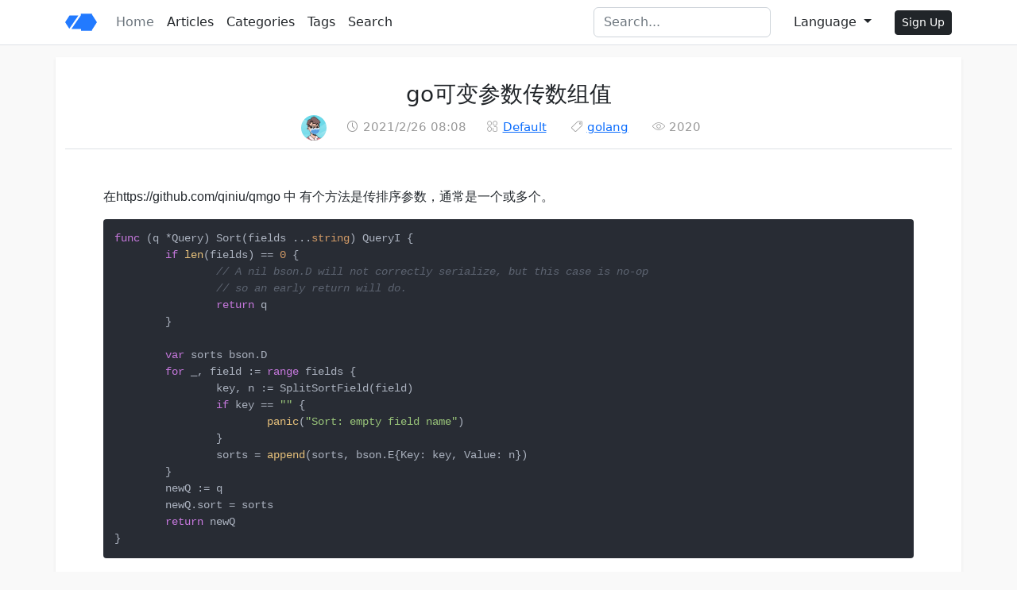

--- FILE ---
content_type: text/html; charset=utf-8
request_url: https://www.zixi.org/archives/golang-pass-string-array
body_size: 17149
content:
<!doctype html>
<html lang="en">
<head>
    <meta charset="utf-8">
    <meta name="viewport" content="width=device-width, initial-scale=1, shrink-to-fit=no">
    <title>go可变参数传数组值 - </title>
    <meta name="description" content="">
    <meta name="keywords" content="">
    <link rel="icon" href="/static/favicon.ico">
    <link rel="stylesheet" href="/static/css/main.css">
    <link href="//at.alicdn.com/t/font_1823309_ft7qtzh7xsw.css" rel="stylesheet">
    <link href="/static/js/highlight.js/styles/atom-one-dark.min.css" rel="stylesheet">
    <link rel="stylesheet" href="/static/css/github-markdown.css">
    <link rel="stylesheet" href="https://cdn.bootcdn.net/ajax/libs/twitter-bootstrap/5.2.2/css/bootstrap.min.css">
    <link rel="stylesheet" href="https://cdnjs.cloudflare.com/ajax/libs/bootstrap-icons/1.10.3/font/bootstrap-icons.min.css" integrity="sha512-YFENbnqHbCRmJt5d+9lHimyEMt8LKSNTMLSaHjvsclnZGICeY/0KYEeiHwD1Ux4Tcao0h60tdcMv+0GljvWyHg==" crossorigin="anonymous" referrerpolicy="no-referrer" />
    <link rel="stylesheet" href="https://cdnjs.cloudflare.com/ajax/libs/viewerjs/1.11.1/viewer.min.css" />
</head>
<body>
<header class="p-2 mb-2 border-bottom bg-white">
    <div class="container">
        <div class="d-flex flex-wrap align-items-center justify-content-center justify-content-lg-start">
            <a href="/" class="d-flex align-items-center mb-2 me-3 mb-lg-0 text-dark text-decoration-none navbar-brand">
                <img src="/static/images/logo.svg" width="40" height="32" alt="" />
            </a>
            <ul class="nav col-12 col-lg-auto me-lg-auto mb-2 justify-content-center mb-md-0">
                <li><a class="nav-link px-2 link-secondary" href="/">Home</a></li>
                <li><a class="nav-link px-2 link-dark" href="/archives">Articles</a></li>
                <li><a class="nav-link px-2 link-dark" href="/category">Categories</a></li>
                <li><a class="nav-link px-2 link-dark" href="/tag">Tags</a></li>
                <li><a class="nav-link px-2 link-dark" href="/search">Search</a></li>
            </ul>
            <form class="col-12 col-lg-auto mb-3 mb-lg-0 me-lg-3" role="search" action="/search/result">
                <input type="search" name="keyword" class="form-control" placeholder="Search..." aria-label="Search">
            </form>
            <div class="dropdown me-3">
                <button class="btn dropdown-toggle" type="button" id="dropdownLang" data-bs-toggle="dropdown" aria-expanded="false">
                    Language
                </button>
                <ul class="dropdown-menu" aria-labelledby="dropdownLang">
                    <li><a class="dropdown-item" href="/lang/en">English</a></li>
                    <li><a class="dropdown-item" href="/lang/ja">日本</a></li>
                    <li><a class="dropdown-item" href="/lang/ko">한국인</a></li>
                    <li><a class="dropdown-item" href="/lang/zh">简体中文</a></li>
                </ul>
            </div>
            <div class="text-end">
                
                <a href="/register" class="btn btn-dark btn-sm">Sign Up</a>
            </div>
            </div>
    </div>
</header>

<main class="container zbody shadow-sm">
<div class="main-layout">
    <div class="post-page">
        <div class="post-detail">
            <div class="post-head text-center border-bottom">
                <h3>go可变参数传数组值</h3>
                <div class="post-property">
                    <ul>
                        <li class="d-inline">
                            <img class="avatar avatar-32 rounded-circle" src="/assets/user_avatar/202311/20231127015147-xarvYoca.png" alt="阿亮">
                            </li>
                        <li class="d-inline"><i class="iconfont z-time"></i> 2021/2/26 08:08</li>
                        <li class="d-inline"><i class="iconfont z-category"></i>
                            <a href="/category/default">Default</a>&nbsp;
                            </li>
                        <li class="d-inline"><i class="iconfont z-tag"></i>
                            <a href="/tag/golang">golang</a>&nbsp;
                            </li>
                        <li class="d-inline"><i class="iconfont z-view"></i> 2020</li>
                        </ul>
                    <div class="clearfix"></div>
                </div>
                
                </div>
            <div class="p-5 post-body markdown-body">
                <p>在https://github.com/qiniu/qmgo 中 有个方法是传排序参数，通常是一个或多个。</p>
<pre><code class="language-go">func (q *Query) Sort(fields ...string) QueryI {
	if len(fields) == 0 {
		// A nil bson.D will not correctly serialize, but this case is no-op
		// so an early return will do.
		return q
	}

	var sorts bson.D
	for _, field := range fields {
		key, n := SplitSortField(field)
		if key == &quot;&quot; {
			panic(&quot;Sort: empty field name&quot;)
		}
		sorts = append(sorts, bson.E{Key: key, Value: n})
	}
	newQ := q
	newQ.sort = sorts
	return newQ
}
</code></pre>
<p>若需传递多个fields， fields是个可变参数， 传值是你可能想支持多个，但对于参数个数也清楚， 那要先定义个字符串数组。</p>
<!--more-->
<p>如下中的sort字段</p>
<pre><code class="language-go">type PageInfo struct {
	Page  int64    `json:&quot;page&quot; form:&quot;page&quot; binding:&quot;gte=1&quot;`
	Limit int64    `json:&quot;limit&quot; form:&quot;limit&quot; binding:&quot;min=10,max=100&quot;`
	Sort  []string `json:&quot;sort[]&quot; form:&quot;sort[]&quot;`
}
</code></pre>
<p>最终调用如下：</p>
<pre><code>if err = col.Find(context.Background(), filter).
		Sort(pageInfo.Sort...).
		Limit(pageInfo.Limit).
		Skip((pageInfo.Page - 1) * pageInfo.Limit).
		All(&amp;batch); err != nil {
		return nil, err
	}
</code></pre>
<p>在调用Sort方法时加上<code>...</code> 即可</p>
</div>
            <div class="post-footer mt-5">
                <div class="w-50 mx-5">
                    <div class="text-muted">
                        <a href="/user/info/581" class="link-dark"><strong>@阿亮</strong></a>
                        Statement: Please indicate the author and link for reprinting.
                        </div>
                </div>
                <div class="text-center">
                    <ul>
                        <li class="d-inline">
                            <input type="hidden" value="https://www.zixi.org/archives/golang-pass-string-array.html" id="articleUrl">
                            <button id="copyArticleUrl" class="btn btn-sm btn-outline-primary" onclick=""><i class="bi bi-share"></i> Copy Link</button>
                        </li>
                        <li class="d-inline m-3">
                            <button class="btn btn-outline-primary btn-sm" id="showQrCode"><i class="bi bi-qr-code-scan"></i> Scan QRCode</button>
                            <p>
                                <img id="articleQrCode" class="d-none" width="100" src="/assets/qrcode/post_581_d0729a4a0321f80495bace0a6f13e88d.png" alt="Scan me to read on mobile phone" class="img-thumbnail" />
                            </p>
                        </li>
                    </ul>
                </div>

                <div class="post-next-previous">
                    <ul>
                        <li>Previous: <a href="/archives/wPPoK9aKNWae">每日壁纸: 挂在锦里街上的红灯笼，中国成都</a>
                            
                        </li>
                        <li>Next: <a href="/archives/CTa3PZ7Ggsad">每日壁纸: 鸟瞰施内贝格山脉-奥克森峰，德国</a>
                            
                        </li>
                    </ul>
                </div>
                <div class="clearfix"></div>
            </div>

            <div class="m-3 mt-5">
                <div class="border-bottom"><h5>Related Articles</h5></div>
                <div class="m-3 row gy-3 overflow-hidden">
                    <ul>
                        <li class="col-sm-12 col-md-6 col-lg-6 float-start">
                            <div class="hstack gap-3 me-5 ">
                                <div class="text-truncate"><a href="/archives/golang-random-with-range" target="_blank" title="golang random with range">golang random with range</a></div>
                                <span class="text-muted text-right ms-auto"><small>2022/12/06</small></span>
                            </div>
                        </li>
                        <li class="col-sm-12 col-md-6 col-lg-6 float-start">
                            <div class="hstack gap-3 me-5 ">
                                <div class="text-truncate"><a href="/archives/go-test-coverage" target="_blank" title="go test 覆盖率报告">go test 覆盖率报告</a></div>
                                <span class="text-muted text-right ms-auto"><small>2021/11/16</small></span>
                            </div>
                        </li>
                        <li class="col-sm-12 col-md-6 col-lg-6 float-start">
                            <div class="hstack gap-3 me-5 ">
                                <div class="text-truncate"><a href="/archives/golang-get-func-name" target="_blank" title="golang获取方法名称">golang获取方法名称</a></div>
                                <span class="text-muted text-right ms-auto"><small>2021/11/04</small></span>
                            </div>
                        </li>
                        <li class="col-sm-12 col-md-6 col-lg-6 float-start">
                            <div class="hstack gap-3 me-5 ">
                                <div class="text-truncate"><a href="/archives/go-mod-clean" target="_blank" title="go mod 清理">go mod 清理</a></div>
                                <span class="text-muted text-right ms-auto"><small>2021/10/11</small></span>
                            </div>
                        </li>
                        <li class="col-sm-12 col-md-6 col-lg-6 float-start">
                            <div class="hstack gap-3 me-5 ">
                                <div class="text-truncate"><a href="/archives/golang-fmt-printf" target="_blank" title="Go语言fmt包Printf方法详解">Go语言fmt包Printf方法详解</a></div>
                                <span class="text-muted text-right ms-auto"><small>2021/08/27</small></span>
                            </div>
                        </li>
                        <li class="col-sm-12 col-md-6 col-lg-6 float-start">
                            <div class="hstack gap-3 me-5 ">
                                <div class="text-truncate"><a href="/archives/update-all-modules-for-a-golang-project" target="_blank" title="Update all modules for a golang project">Update all modules for a golang project</a></div>
                                <span class="text-muted text-right ms-auto"><small>2021/07/17</small></span>
                            </div>
                        </li>
                        <li class="col-sm-12 col-md-6 col-lg-6 float-start">
                            <div class="hstack gap-3 me-5 ">
                                <div class="text-truncate"><a href="/archives/ssl-localhost" target="_blank" title="为localhost一步生成自签名证书">为localhost一步生成自签名证书</a></div>
                                <span class="text-muted text-right ms-auto"><small>2021/03/07</small></span>
                            </div>
                        </li>
                        <li class="col-sm-12 col-md-6 col-lg-6 float-start">
                            <div class="hstack gap-3 me-5 ">
                                <div class="text-truncate"><a href="/archives/golang-pass-string-array" target="_blank" title="go可变参数传数组值">go可变参数传数组值</a></div>
                                <span class="text-muted text-right ms-auto"><small>2021/02/26</small></span>
                            </div>
                        </li>
                        <li class="col-sm-12 col-md-6 col-lg-6 float-start">
                            <div class="hstack gap-3 me-5 ">
                                <div class="text-truncate"><a href="/archives/golang-proxy" target="_blank" title="golang proxy">golang proxy</a></div>
                                <span class="text-muted text-right ms-auto"><small>2021/02/15</small></span>
                            </div>
                        </li>
                        <li class="col-sm-12 col-md-6 col-lg-6 float-start">
                            <div class="hstack gap-3 me-5 ">
                                <div class="text-truncate"><a href="/archives/golang-fmt" target="_blank" title="go语言格式化打印fmt的参数">go语言格式化打印fmt的参数</a></div>
                                <span class="text-muted text-right ms-auto"><small>2020/07/21</small></span>
                            </div>
                        </li>
                        <li class="col-sm-12 col-md-6 col-lg-6 float-start">
                            <div class="hstack gap-3 me-5 ">
                                <div class="text-truncate"><a href="/archives/golang-cheat-sheet" target="_blank" title="Go Cheat Sheet - go语言参考 ">Go Cheat Sheet - go语言参考 </a></div>
                                <span class="text-muted text-right ms-auto"><small>2020/07/18</small></span>
                            </div>
                        </li>
                        
                    </ul>
                </div>
            </div>
            
        </div>

    </div>
    <div class="post-below">

    </div>
</div>

</main>

<div class="container">
    <footer class="pt-5">
      <div class="row">
        <div class="col-6 col-md-2 mb-3">
          <h5>Wechat Channel</h5>
          <p>
              <img src="/static/images/qrcode_zixi.jpg" width="120" class="img-thumbnail"  alt="Follow us on wechat"/>
          </p>
        </div>
  
        <div class="col-6 col-md-2 mb-3">
          <h5>Pages</h5>
          <ul class="nav flex-column">
            <li class="nav-item mb-2"><a href="#" class="nav-link p-0 text-muted">Features</a></li>
            <li class="nav-item mb-2"><a href="#" class="nav-link p-0 text-muted">Pricing</a></li>
            <li class="nav-item mb-2"><a href="#" class="nav-link p-0 text-muted">FAQs</a></li>
            <li class="nav-item mb-2"><a href="#" class="nav-link p-0 text-muted">About</a></li>
          </ul>
        </div>
  
        <div class="col-6 col-md-2 mb-3">
          <h5>Third-party Links</h5>
          <ul class="nav flex-column">
            <li class="nav-item mb-2"><a href="#" class="nav-link p-0 text-muted">Home</a></li>
            <li class="nav-item mb-2"><a href="#" class="nav-link p-0 text-muted">Features</a></li>
            <li class="nav-item mb-2"><a href="#" class="nav-link p-0 text-muted">Pricing</a></li>
            <li class="nav-item mb-2"><a href="#" class="nav-link p-0 text-muted">FAQs</a></li>
            <li class="nav-item mb-2"><a href="#" class="nav-link p-0 text-muted">About</a></li>
          </ul>
        </div>
  
        <div class="col-md-5 offset-md-1 mb-3">
          <form name="subscribeForm" action="/subscribe" method="post">
            <h5>Subscribe to our newsletter</h5>
            <p>Monthly digest of whats new and exciting from us.</p>
            <div class="d-flex flex-column flex-sm-row w-100 gap-2">
                <div class="input-group mb-3">
                    <input name="email" type="email" class="form-control" placeholder="Email address" aria-label="Email address" aria-describedby="subscribeBtn" />
                    <button class="btn btn-primary" type="submit" id="subscribeBtn">Subscribe</button>
                </div>
            </div>
          </form>
        </div>
      </div>
  
      <div class="d-flex flex-column flex-sm-row justify-content-between py-4 my-4 border-top">
        <p>&copy; 2026 Zixi Digital. All rights reserved.</p>
        <ul class="list-unstyled d-flex">
          <li class="ms-3"><a class="link-dark" href="#"><i class="bi bi-twitter"></i></a></li>
          <li class="ms-3"><a class="link-dark" href="#"><i class="bi bi-instagram"></i></a></li>
          <li class="ms-3"><a class="link-dark" href="#"><i class="bi bi-facebook"></i></a></li>
        </ul>
      </div>
    </footer>
</div>

<div class="toast-container position-fixed bottom-0 end-0 p-3" style="z-index:999"></div>

<script src="https://cdn.bootcdn.net/ajax/libs/twitter-bootstrap/5.2.2/js/bootstrap.bundle.min.js"></script>
<script type="text/javascript" src="https://cdn.jsdelivr.net/npm/zepto@1.2.0/dist/zepto.min.js"></script>
<script type="text/javascript" src="https://cdnjs.cloudflare.com/ajax/libs/viewerjs/1.11.1/viewer.min.js"></script>
<script type="text/javascript" src="/static/js/common.js"></script>
<script type="text/javascript" src="/static/js/highlight.js/highlight.min.js"></script>
<script type="text/javascript">hljs.highlightAll();</script>


</body>
</html>



--- FILE ---
content_type: text/css; charset=utf-8
request_url: https://www.zixi.org/static/css/main.css
body_size: 2542
content:
body {
    background: #f9f9f9 !important;
}

.zbody {
    background: #ffffff;
    padding-top: 15px;
    margin-top: 15px;
    padding-bottom: 15px;
}

.post-list {
    padding-left: 15px;
    padding-right: 15px;
}

.post-item {
    border-bottom: 1px solid #cccccc;
}

.post-item:last-child {
    border: none;
}

.post-head {
    padding: 15px 0 10px;
}

.post-property {
    color: #999;
    font-size: .92em;
    line-height: 32px;
}

.post-footer-property {
    padding: 0 0 15px 0;
}

.post-property ul {
    padding: 0;
    margin: 0;
}

.post-property li {
    list-style: none;
    margin-right: 20px;
}

.post-property li:last {
    margin-right: 0;
}

.post-body {
    clear: both;
    padding: 10px 0 10px 0;
    word-break: break-word;
}

.post-body img:not(.preview-img) {
    max-width: 100%;
    height: auto;
    cursor: zoom-in;
}

.html-body p {
    color: #24292e;
    font-size: 16px;
    line-height: 1.5;
}

.post-body p {
    margin: 1.4em 0;
}

.post-summary {
    font-size: .92em;
    line-height: 1.5;
    word-wrap: break-word;
}

.post-footer-box {
    margin: 10px 0 20px;
    padding: 15px 10px 15px;
    background: #F8F8F8;
    color: #666666;
}

.post-entry {
    margin: 15px 0 0;
}

.post-view-denied {
    padding: 20px;
    font-size: 1em;
}

.page-links {
    margin:20px 0 0;
}

.avatar-32 {
    width: 32px;
    height: 32px;
}

.avatar-128 {
    width: 128px;
    height: 128px;
}

.post-related {
    padding: 15px 0 10px 0;
}

.main-layout {
    margin: 0;
    padding-bottom: 15px;
}

.comments {
    border-top: 1px solid #cccccc;
    padding: 15px 0 10px 0;
}

.sidebar {
    background: #f8f8f8;
}

.sidebar-body li {
    line-height: 26px;
    font-size: .925rem;
}

.comment {margin-bottom: 1rem}
.parent-comment {
    background: #FFFFEF
}

.comment-avatar {
    width: 36px;
    height: 36px;
}

.comment-author-name {
    margin: 0;
}

.comment-datetime {
    font-size: .825rem;
    margin: 0;
}

.comment-text {
    line-height: 26px;
    font-size: .925rem;
}

.comments-list {
    padding-bottom: 15px;
}

#image-view {
    height: auto;
    vertical-align: middle;
    text-align: center;
}

#image-view .image-view-bg {
    position: fixed;
    top: 0;
    right: 0;
    left: 0;
    bottom: 0;
    height: 100vh;
    z-index: 1100;
    background-color: rgba(0,0,0,.5);
}

.image-view-inner {
    position: fixed;
    top: 0;
    right: 0;
    bottom: 0;
    left: 0;
    z-index: 1150;
    overflow: hidden;
    outline: 0;
}

.image-view-img {
    height: auto;
    margin-top: 10px;
    max-height: 100vh;
    max-width: 100%;
    user-select: none;
    cursor: zoom-out;
    transition: transform .2s ease-in-out;
    transform-origin: 0 0;
}

--- FILE ---
content_type: text/css
request_url: https://at.alicdn.com/t/font_1823309_ft7qtzh7xsw.css
body_size: 2138
content:
@font-face {font-family: "iconfont";
  src: url('//at.alicdn.com/t/font_1823309_ft7qtzh7xsw.eot?t=1589650294937'); /* IE9 */
  src: url('//at.alicdn.com/t/font_1823309_ft7qtzh7xsw.eot?t=1589650294937#iefix') format('embedded-opentype'), /* IE6-IE8 */
  url('[data-uri]') format('woff2'),
  url('//at.alicdn.com/t/font_1823309_ft7qtzh7xsw.woff?t=1589650294937') format('woff'),
  url('//at.alicdn.com/t/font_1823309_ft7qtzh7xsw.ttf?t=1589650294937') format('truetype'), /* chrome, firefox, opera, Safari, Android, iOS 4.2+ */
  url('//at.alicdn.com/t/font_1823309_ft7qtzh7xsw.svg?t=1589650294937#iconfont') format('svg'); /* iOS 4.1- */
}

.iconfont {
  font-family: "iconfont" !important;
  font-size: 16px;
  font-style: normal;
  -webkit-font-smoothing: antialiased;
  -moz-osx-font-smoothing: grayscale;
}

.z-lock:before {
  content: "\e765";
}

.z-category:before {
  content: "\e63b";
}

.z-tag:before {
  content: "\e641";
}

.z-comment:before {
  content: "\e914";
}

.z-view:before {
  content: "\e6ad";
}

.z-time:before {
  content: "\e638";
}

.z-setting:before {
  content: "\e63f";
}



--- FILE ---
content_type: text/javascript; charset=utf-8
request_url: https://www.zixi.org/static/js/common.js
body_size: 3596
content:
Zepto(function($){
    $('#copyArticleUrl').on('click', function() {
        const link = $('#articleUrl').val();
        navigator.clipboard.writeText(link)
        showToast(null, "URL Copied")
    })
    $('#showQrCode').on('click', function() {
        $('#articleQrCode').toggleClass('d-none')
    })

    $('#subscribeBtn').on('click', function(e) {
        e.preventDefault()
        const form = $('form[name="subscribeForm"]')
        $.ajax({
            type: 'POST',
            url: form.attr('action'),
            contentType: false,
            dataType: 'json',
            data: JSON.stringify({
                'email': form.find('input[name="email"]').first().val()
            }),
            success: function (data, status, xhr) {
                if (data.status === 0) {
                    showToast("Subscribe", "Subscribe succeed.")
                } else {
                    console.log(data)
                    showToast("Subscribe", "Failed to subscribe, please check your request.")
                }
            },
            error: function (xhr, errorType, error) {
                showToast("Subscribe", "error happens while request subscribe")
            }
        })
    })

    $.each($('.post-body'), function (index, item) {
        new Viewer($(item).get(0));
    })

    $('.preview-btn').on('click', function () {
        const userAgent = window.navigator.userAgent;
        if (userAgent.match(/iPad/i) || userAgent.match(/iPhone/i)) {
            // iPad or iPhone
            return
        }
        const img_ctl = $(this).parents(".post-body").find(".preview-img");
        img_ctl.removeClass('d-none');
        full(img_ctl[0]);
    });

    $(window).bind('webkitfullscreenchange mozfullscreenchange fullscreenchange', function(e) {
        const state = document.fullScreen || document.mozFullScreen || document.webkitIsFullScreen;
        if (!state) {
            $('.preview-img').addClass('d-none');
        }
    });

})

function showToast(title, message) {
    title = title || '提示信息'
    ele = $('<div class="toast" role="alert" aria-live="assertive" aria-atomic="true">\n' +
        '            <div class="toast-header">\n' +
        '                <img src="/static/images/logo.svg" class="rounded me-2" alt="...">\n' +
        '                <strong class="me-auto">'+title+'</strong>\n' +
        '                <small>now</small>\n' +
        '                <button type="button" class="btn-close" data-bs-dismiss="toast" aria-label="Close"></button>\n' +
        '            </div>\n' +
        '            <div class="toast-body">'+message+'</div>\n' +
        '        </div>');

    ele.appendTo('.toast-container')
    ele.get(0).addEventListener('hide.bs.toast', function () {
        $(this).remove()
    })
    const toast = new bootstrap.Toast(ele.get(0));
    toast.show()
}

function full(ele) {
    if (ele.requestFullscreen) {
        ele.requestFullscreen();
    } else if (ele.mozRequestFullScreen) {
        ele.mozRequestFullScreen();
    } else if (ele.webkitRequestFullscreen) {
        ele.webkitRequestFullscreen();
    } else if (ele.msRequestFullscreen) {
        ele.msRequestFullscreen();
    }
}

function isFullscreenEnabled() {
    return  (
        document.fullscreenEnabled ||
        document.mozFullScreenEnabled ||
        document.webkitFullscreenEnabled ||
        document.msFullscreenEnabled
    );
}

function exitFullscreen() {
    if (document.exitFullScreen) {
        document.exitFullScreen();
    } else if (document.mozCancelFullScreen) {
        document.mozCancelFullScreen();
    } else if (document.webkitExitFullscreen) {
        document.webkitExitFullscreen();
    } else if (document.msExitFullscreen) {
        document.msExitFullscreen();
    }
}

--- FILE ---
content_type: image/svg+xml
request_url: https://www.zixi.org/static/images/logo.svg
body_size: 125
content:
<svg width="13" height="7" viewBox="0 0 13 7" fill="none" xmlns="http://www.w3.org/2000/svg">
<path fill-rule="evenodd" clip-rule="evenodd" d="M0 3.5L1.70363 6.15009L5.41854 0.751953H1.7666L0 3.5ZM6.45786 0V0.615234L2.58146 6.24805H6.5V7H10.75H11V6.61111L13 3.5L11 0.388889V0H10.75H6.45786Z" fill="#227AFF"/>
</svg>
